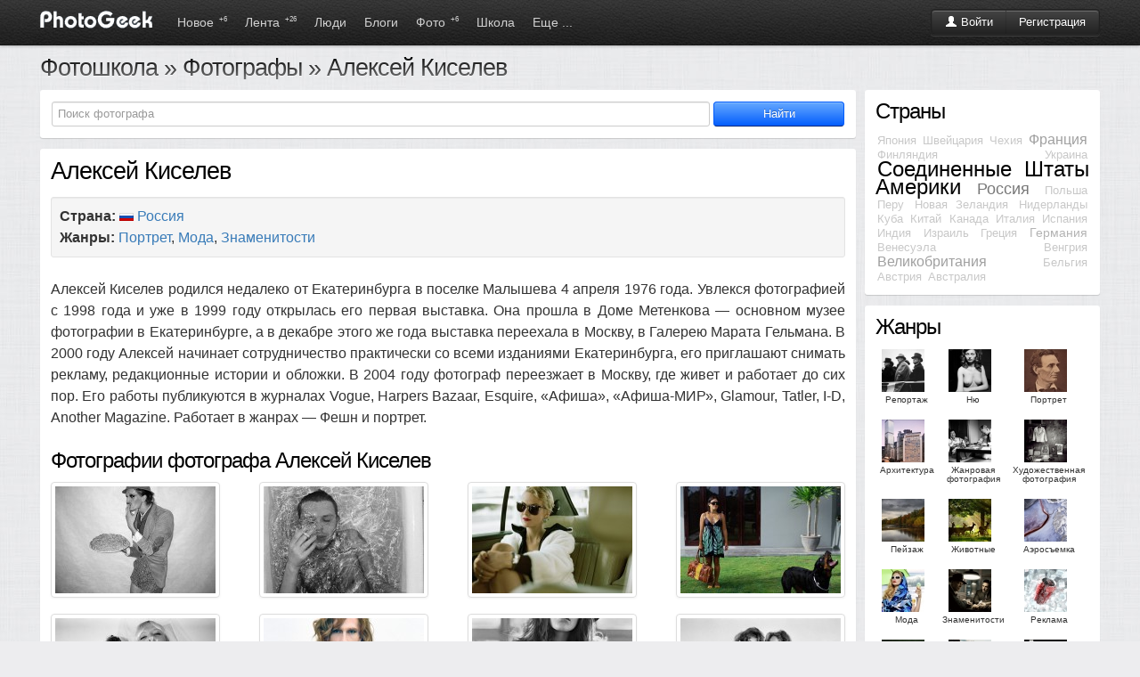

--- FILE ---
content_type: text/html; charset=windows-1251
request_url: http://photogeek.ru/photographers/aleksej_kiselev.html
body_size: 5857
content:
<!DOCTYPE html>
<html>
<head>
	<title>Алексей Киселев / Фотографы</title>
	<meta http-equiv='Content-Type' content='text/html; charset=windows-1251'>
	<meta name='description' content='Социальная сеть для фотографов и фотолюбителей. Сообщество фотографов. Каталог профессиональных фотографов. Жанры фотоискуства. Соцсеть о фотографии.'>
	<meta name='keywords' content='фотографии, фотографы, фото портфолио, фото портфолио онлайн, фотография, фотодело, жанры, фотографы, фототехника, дайджест фото, веб-фото портфолио, фото галерея онлайн, профессиональная фотография, социальная фотография, загрузить фотографии, рейтинг фотографий, лучшие фото, фотообщество, свежие фотографии, портфолио за минуту, коммерческая фотография'>
	<link rel='shortcut icon' href='/favicon.ico' type='image/x-icon'>
	<link type='text/css' rel='stylesheet' href='//s.phgk.ru/c/bootstrap.css?14'>
	<link type='text/css' rel='stylesheet' href='//s.phgk.ru/c/screen.css?14'>
	<link type='text/css' rel='stylesheet' href='//s.phgk.ru/c/bootstrap.screen.css?14'>
	<link type='text/css' rel='stylesheet' href='//s.phgk.ru/c/flags.css?14'>
	<link type='text/css' rel='stylesheet' href='//s.phgk.ru/c/jquery.fancybox.css?14'>
	<link type='text/css' rel='stylesheet' href='//s.phgk.ru/c/jquery.fancybox-thumbs.css?14'>
	
	<link rel='alternate' type='application/rss+xml' title='Публикации' href='/posts.xml'>
	<link rel='alternate' type='application/rss+xml' title='Новости' href='/news.xml'>
	
	<script src="https://ajax.googleapis.com/ajax/libs/jquery/1.7.2/jquery.min.js" type="text/javascript"></script>
	<script type='text/javascript' src='//s.phgk.ru/j/https://userapi.com/js/api/openapi.js?15'></script>
	<script type='text/javascript' src='//s.phgk.ru/j/screen.js?15'></script>
	<script type='text/javascript' src='//s.phgk.ru/j/debug.js?15'></script>
	<script type='text/javascript' src='//s.phgk.ru/j/jquery.mousewheel.js?15'></script>
	<script type='text/javascript' src='//s.phgk.ru/j/jquery.fancybox.js?15'></script>
	<script type='text/javascript' src='//s.phgk.ru/j/jquery.fancybox-thumbs.js?15'></script>
	<script type='text/javascript' src='//s.phgk.ru/j/typeahead.js?15'></script>
	
	<meta name="apple-touch-fullscreen" content="YES">
		
	<meta name="viewport" content="width=device-width, initial-scale=1.0">
	
		<meta name="mobile-web-app-capable" content="yes" />
	<meta name="mobile-web-app-status-bar-style" content="black" />
	<meta name="format-detection" content="telephone=no" />
	<link rel="apple-touch-icon" href="https://static.photogeek.ru/i/icon192.jpg" />
	<link rel="apple-touch-icon-precomposed" href="https://static.photogeek.ru/i/icon192.jpg" />
	</head><body>
<header>
<div class="container">
<a href='/' title="ФотоГик"><img src="//static.photogeek.ru/i/logo.gif" alt="Фото Гик" class="logo"></a>

<div class="btn-group">
<div class='fr' style='padding-top:10px'>
<div class="btn-auth btn-group"><a href="/login/" class='btn btn-inverse'><i class='icon-user icon-white'></i> Войти</a><a href="/signin/" class='btn btn-inverse'>Регистрация</a></div>

</div>
</div>

<ul class='m'>
<li ><a href="/flow/">Новое <sup>+6</sup></a></li>
<li ><a href="/feed/">Лента <sup>+26</sup></a></li>

<li ><a href="/users/">Люди </a>
<div class="inner">
<div class="wrapper">

<a href='/users/search.html' class="li">Поиск людей</a>

</div></div>
</li>
<li ><a href="/posts/">Блоги </a>
<div class="inner">
<div class="wrapper">

<a href='/posts/?type=1' class="li">Статьи</a>
<a href='/posts/?type=2' class="li">Новости</a>
<a href='/posts/?type=3' class="li">Обзоры</a>
<a href='/posts/?type=4' class="li">Уроки</a>
<div class="g1">
<a href='/groups/' class="li">Все сообщества</a>
</div>

</div></div></li>
<li ><a href="/photos/dashboard.html">Фото <sup>+6</sup></a>
<div class="inner">
<div class="wrapper">

<a href='/photos/' class="li">Новые</a>
<a href='/photos/critics.html' class="li">Хочу критики</a>
<a href='/photos/populartoday.html' class="li">Популярные за сегодня</a>
<a href='/photos/popularyesterday.html' class="li">Популярные за вчера</a>
<a href='/photos/popular.html' class="li">Популярные за 7 дней</a>
<a href='/photos/popularmonth.html' class="li">Популярные за месяц</a>
<div class="g1">
<a href='/awards/day.html' class="li">Фотография дня</a>
<a href='/awards/week.html' class="li">Фотография недели</a>
<a href='/awards/month.html' class="li">Фотография месяца</a>
</div>

</div></div>
</li>


<li ><a href="/school/">Школа</a>
<div class="inner">
<div class="wrapper">
<a href='/school/courses/' class="li">Фотокурсы</a>
<a href='/school/guides/' class="li">Советы по фотосъемке</a>
</div></div>
</li>

<li ><a>Еще ...</a>
<div class="inner">
<div class="wrapper">
<a href='/help/' class="li">Вопросы и ответы</a>
<a href='/equipments/' class="li">Фототехника</a>
<a href='/forum/' class="li">Форум</a>
<a href='http://fotodao.ru' class="li">Фоторедактор онлайн</a>
</div></div>
</li>


</ul>

</div>
<div class="subnav"></div>
</header>
<div class="main">
<div class="container">
<div class='row'>
<div class='span_main'>                          
<h1><a href='/school/'>Фотошкола</a>&nbsp;&#187;&nbsp;<a href='/photographers/'>Фотографы</a>&nbsp;&#187;&nbsp;Алексей Киселев</h1>
<div class='panel border'>

<form method="post" action="/photographers/search.html">
<table width="100%">
<tbody><tr>
<td class="td1"><div style='padding-right:16px'><input data-provide="typeahead" data-source="/photographers/autocomplete.html" autocomplete="off" type="text" name="s" value="" placeholder="Поиск фотографа" maxlength="140" x-webkit-speech="on" style='width:100%;margin-bottom:0'></div></td>
<td class="td2"><input type="submit" class="btn btn-primary btn-block" value="Найти"></td>
</tr>
</tbody></table>
</form>
</div><div class="panel">
<div style='padding-left:12px'><ul class='social' data-tag='photographer18' data-hash='19d0822ab11f6dabc428b12dc0a816db012a386c'>
<div id='c0'>
<li><i class="sb"></i></li>
<li><i class="tw"></i></li>

<li><i class="gp"></i></li>

<li><i class="fb"></i></li>
<li><i class="vk"></i></li>
</div>

<div class="hide" id='c1'>
<li><div class="surfinbird__like_button" data-surf-config="{'layout': 'vert', 'width': '47', 'height': '68'}"></div></li>
<li>
<center>
<a rel='nofollow' data-lang="en" href="https://twitter.com/share" class="twitter-share-button" data-count="vertical">Tweet</a>
</center>
</li>

<li>
<center><g:plusone size="tall" callback="googleplusClick"></g:plusone></center>
</li>

<li>
<center class='fbbox'>
<div id="fb-root"></div><script src="https://connect.facebook.net/en_US/all.js#appId=238941989469291&amp;xfbml=1"></script>
<div class="fb-like" data-send="false" data-layout="box_count" data-show-faces="false"></div>
</center>
</li>

<li><center><div id="vk_like"></div></center></li>
</div>
</ul></div>
<div class="border">


<div class="body block">
<h1>Алексей Киселев</h1>
<div class="well well-small" style='margin-bottom:0'>
<strong>Страна: </strong>
<i class="flag-RU"></i> <a href='/photographers/country/ru/'>Россия</a>
<br>
<strong>Жанры:</strong> <a href='/photographers/genres/portrait/'>Портрет</a>, <a href='/photographers/genres/fashion/'>Мода</a>, <a href='/photographers/genres/celebrities/'>Знаменитости</a></div>
</div>

<div class="body block">
Алексей Киселев родился недалеко от Екатеринбурга в поселке Малышева 4 апреля 1976 года. Увлекся фотографией с 1998 года и уже в 1999 году открылась его первая выставка. Она прошла в Доме Метенкова — основном музее фотографии в Екатеринбурге, а в декабре этого же года выставка переехала в Москву, в Галерею Марата Гельмана. В 2000 году Алексей начинает сотрудничество практически со всеми изданиями Екатеринбурга, его приглашают снимать рекламу, редакционные истории и обложки.

В 2004 году фотограф переезжает в Москву, где живет и работает до сих пор. Его работы публикуются в журналах Vogue, Harpers Bazaar, Esquire, «Афиша», «Афиша-МИР», Glamour, Tatler, I-D, Another Magazine. Работает в жанрах — Фешн и портрет.</div>

<h2>Фотографии фотографа Алексей Киселев</h2>
<ul class="thumbnails">
<li><a target='_blank' rel="gallery" class="thumbnail fancybox" href='http://static.photogeek.ru/i/photographers/photos/o/299.jpg'><img alt='Фотография Алексей Киселев' src='http://static.photogeek.ru/i/photographers/photos/t/299.jpg'></a></li>
<li><a target='_blank' rel="gallery" class="thumbnail fancybox" href='http://static.photogeek.ru/i/photographers/photos/o/300.jpg'><img alt='Фотография Алексей Киселев' src='http://static.photogeek.ru/i/photographers/photos/t/300.jpg'></a></li>
<li><a target='_blank' rel="gallery" class="thumbnail fancybox" href='http://static.photogeek.ru/i/photographers/photos/o/301.jpg'><img alt='Фотография Алексей Киселев' src='http://static.photogeek.ru/i/photographers/photos/t/301.jpg'></a></li>
<li><a target='_blank' rel="gallery" class="thumbnail fancybox" href='http://static.photogeek.ru/i/photographers/photos/o/302.jpg'><img alt='Фотография Алексей Киселев' src='http://static.photogeek.ru/i/photographers/photos/t/302.jpg'></a></li>
<li><a target='_blank' rel="gallery" class="thumbnail fancybox" href='http://static.photogeek.ru/i/photographers/photos/o/303.jpg'><img alt='Фотография Алексей Киселев' src='http://static.photogeek.ru/i/photographers/photos/t/303.jpg'></a></li>
<li><a target='_blank' rel="gallery" class="thumbnail fancybox" href='http://static.photogeek.ru/i/photographers/photos/o/304.jpg'><img alt='Фотография Алексей Киселев' src='http://static.photogeek.ru/i/photographers/photos/t/304.jpg'></a></li>
<li><a target='_blank' rel="gallery" class="thumbnail fancybox" href='http://static.photogeek.ru/i/photographers/photos/o/305.jpg'><img alt='Фотография Алексей Киселев' src='http://static.photogeek.ru/i/photographers/photos/t/305.jpg'></a></li>
<li><a target='_blank' rel="gallery" class="thumbnail fancybox" href='http://static.photogeek.ru/i/photographers/photos/o/306.jpg'><img alt='Фотография Алексей Киселев' src='http://static.photogeek.ru/i/photographers/photos/t/306.jpg'></a></li>
<li><a target='_blank' rel="gallery" class="thumbnail fancybox" href='http://static.photogeek.ru/i/photographers/photos/o/307.jpg'><img alt='Фотография Алексей Киселев' src='http://static.photogeek.ru/i/photographers/photos/t/307.jpg'></a></li>
<li><a target='_blank' rel="gallery" class="thumbnail fancybox" href='http://static.photogeek.ru/i/photographers/photos/o/308.jpg'><img alt='Фотография Алексей Киселев' src='http://static.photogeek.ru/i/photographers/photos/t/308.jpg'></a></li>
</ul>
</div>
</div>

<div class="border panel">
<textarea name="topadvert_request_async" disabled="true" style="display:none">
feed_id: 6703
pattern_id: 2615
</textarea><div class="topadvert_div" style="display:none"></div><script type="text/javascript" charset="utf-8" defer="defer" async="async" src="http://loader.topadvert.ru/load.js"></script>
</div>

<div class="panel">
<div class="border">

<h2>Жанр: <a href='/photographers/genres/portrait/'>Портрет</a></h2>
<table class='photographers'>
<tr>
<td class='first'><a href='aleksej_nikishin.html'><img alt='Алексей Никишин' src='http://static.photogeek.ru/i/photographers/photos/t/277.jpg'>
<h5>Алексей Никишин</h5>
</a>
</td>
<td ><a href='alina_glazova.html'><img alt='Алина Глазова' src='http://static.photogeek.ru/i/photographers/photos/t/238.jpg'>
<h5>Алина Глазова</h5>
</a>
</td>
<td ><a href='alfred_stiglic.html'><img alt='Альфред  Стиглиц' src='http://static.photogeek.ru/i/photographers/photos/t/193.jpg'>
<h5>Альфред  Стиглиц</h5>
</a>
</td>
<td ><a href='ala_jesipovich.html'><img alt='Аля Есипович' src='http://static.photogeek.ru/i/photographers/photos/t/331.jpg'>
<h5>Аля Есипович</h5>
</a>
</td>
</tr></table>
<h2>Жанр: <a href='/photographers/genres/fashion/'>Мода</a></h2>
<table class='photographers'>
<tr>
<td class='first'><a href='alvaro_viljarubija.html'><img alt='Альваро Вильярубия' src='http://static.photogeek.ru/i/photographers/photos/t/198.jpg'>
<h5>Альваро Вильярубия</h5>
</a>
</td>
<td ><a href='amanda_de_kadene.html'><img alt='Аманда Де Кадене' src='http://static.photogeek.ru/i/photographers/photos/t/337.jpg'>
<h5>Аманда Де Кадене</h5>
</a>
</td>
<td ><a href='antuan_vergla.html'><img alt='Антуан Вергла' src='http://static.photogeek.ru/i/photographers/photos/t/513.jpg'>
<h5>Антуан Вергла</h5>
</a>
</td>
<td ><a href='bert_stern.html'><img alt='Берт Стерн' src='http://static.photogeek.ru/i/photographers/photos/t/74.jpg'>
<h5>Берт Стерн</h5>
</a>
</td>
</tr></table>
<h2>Жанр: <a href='/photographers/genres/celebrities/'>Знаменитости</a></h2>
<table class='photographers'>
<tr>
<td class='first'><a href='allan_tannenbaum.html'><img alt='Аллан Танненбаум' src='http://static.photogeek.ru/i/photographers/photos/t/224.jpg'>
<h5>Аллан Танненбаум</h5>
</a>
</td>
<td ><a href='albert_uotson.html'><img alt='Альберт Уотсон' src='http://static.photogeek.ru/i/photographers/photos/t/206.jpg'>
<h5>Альберт Уотсон</h5>
</a>
</td>
<td ><a href='arnold_njuman.html'><img alt='Арнольд Ньюман' src='http://static.photogeek.ru/i/photographers/photos/t/495.jpg'>
<h5>Арнольд Ньюман</h5>
</a>
</td>
<td ><a href='garri_benson.html'><img alt='Гарри Бенсон' src='http://static.photogeek.ru/i/photographers/photos/t/914.jpg'>
<h5>Гарри Бенсон</h5>
</a>
</td>
</tr></table>

</div>
</div></div>
<div class='span_right'><div class="panel border">
<h2>Страны</h2>
<div class='cloudtags'>
<a class='t0' href='/photographers/country/JP/'>Япония</a>
<a class='t0' href='/photographers/country/CH/'>Швейцария</a>
<a class='t0' href='/photographers/country/CZ/'>Чехия</a>
<a class='t2' href='/photographers/country/FR/'>Франция</a>
<a class='t0' href='/photographers/country/FI/'>Финляндия</a>
<a class='t0' href='/photographers/country/UA/'>Украина</a>
<a class='t9' href='/photographers/country/US/'>Соединенные Штаты Америки</a>
<a class='t4' href='/photographers/country/RU/'>Россия</a>
<a class='t0' href='/photographers/country/PL/'>Польша</a>
<a class='t0' href='/photographers/country/PE/'>Перу</a>
<a class='t0' href='/photographers/country/NZ/'>Новая Зеландия</a>
<a class='t0' href='/photographers/country/NL/'>Нидерланды</a>
<a class='t0' href='/photographers/country/CU/'>Куба</a>
<a class='t0' href='/photographers/country/CN/'>Китай</a>
<a class='t0' href='/photographers/country/CA/'>Канада</a>
<a class='t0' href='/photographers/country/IT/'>Италия</a>
<a class='t0' href='/photographers/country/ES/'>Испания</a>
<a class='t0' href='/photographers/country/IN/'>Индия</a>
<a class='t0' href='/photographers/country/IL/'>Израиль</a>
<a class='t0' href='/photographers/country/GR/'>Греция</a>
<a class='t1' href='/photographers/country/DE/'>Германия</a>
<a class='t0' href='/photographers/country/VE/'>Венесуэла</a>
<a class='t0' href='/photographers/country/HU/'>Венгрия</a>
<a class='t2' href='/photographers/country/GB/'>Великобритания</a>
<a class='t0' href='/photographers/country/BE/'>Бельгия</a>
<a class='t0' href='/photographers/country/AT/'>Австрия</a>
<a class='t0' href='/photographers/country/AU/'>Австралия</a>
</div>
</div><div class="panel border">
<h2>Жанры</h2>
<table class="genres genres5" style='width:100%'><tr>
<td align="center"><a href="/photographers/genres/reportage/"><img src="/i/g/48/31.jpg?1" class='av'><em>Репортаж</em></a></td>
<td align="center"><a href="/photographers/genres/eros/"><img src="/i/g/48/6.jpg?1" class='av'><em>Ню</em></a></td>
<td align="center"><a href="/photographers/genres/portrait/"><img src="/i/g/48/2.jpg?2" class='av'><em>Портрет</em></a></td>
</tr><tr><td align="center"><a href="/photographers/genres/architecture/"><img src="/i/g/48/23.jpg?1" class='av'><em>Архитектура</em></a></td>
<td align="center"><a href="/photographers/genres/genre/"><img src="/i/g/48/32.jpg?1" class='av'><em>Жанровая фотография</em></a></td>
<td align="center"><a href="/photographers/genres/art/"><img src="/i/g/48/33.jpg?1" class='av'><em>Художественная фотография</em></a></td>
</tr><tr><td align="center"><a href="/photographers/genres/landscape/"><img src="/i/g/48/9.jpg?2" class='av'><em>Пейзаж</em></a></td>
<td align="center"><a href="/photographers/genres/animal/"><img src="/i/g/48/24.jpg?2" class='av'><em>Животные</em></a></td>
<td align="center"><a href="/photographers/genres/aero/"><img src="/i/g/48/34.jpg?1" class='av'><em>Аэросъемка</em></a></td>
</tr><tr><td align="center"><a href="/photographers/genres/fashion/"><img src="/i/g/48/35.jpg?1" class='av'><em>Мода</em></a></td>
<td align="center"><a href="/photographers/genres/celebrities/"><img src="/i/g/48/36.jpg?1" class='av'><em>Знаменитости</em></a></td>
<td align="center"><a href="/photographers/genres/advert/"><img src="/i/g/48/16.jpg?1" class='av'><em>Реклама</em></a></td>
</tr><tr><td align="center"><a href="/photographers/genres/naturmort/"><img src="/i/g/48/14.jpg?3" class='av'><em>Натюрморт</em></a></td>
<td align="center"><a href="/photographers/genres/travel/"><img src="/i/g/48/37.jpg?1" class='av'><em>Путешествия</em></a></td>
<td align="center"><a href="/photographers/genres/paparazzi/"><img src="/i/g/48/38.jpg?1" class='av'><em>Папарацци</em></a></td>
</tr><tr><td align="center"><a href="/photographers/genres/collage-retouching/"><img src="/i/g/48/39.jpg?1" class='av'><em>Коллаж и ретушь</em></a></td>
<td align="center"><a href="/photographers/genres/wedding/"><img src="/i/g/48/40.jpg?1" class='av'><em>Свадебная фотография</em></a></td>
<td align="center"><a href="/photographers/genres/macro/"><img src="/i/g/48/1.jpg?6" class='av'><em>Макросъемка</em></a></td>
</tr><tr><td align="center"><a href="/photographers/genres/underwater/"><img src="/i/g/48/41.jpg?1" class='av'><em>Подводная съемка</em></a></td>
<td align="center"><a href="/photographers/genres/space/"><img src="/i/g/48/42.jpg?1" class='av'><em>Снимки космоса</em></a></td>
<td align="center"><a href="/photographers/genres/street/"><img src="/i/g/48/45.jpg?1" class='av'><em>Уличная фотография</em></a></td>
</tr><tr><td align="center"><a href="/photographers/genres/interier/"><img src="/i/g/48/19.jpg?2" class='av'><em>Интерьер</em></a></td>
<td align="center"><a href="/photographers/genres/surrealism/"><img src="/i/g/48/46.jpg?1" class='av'><em>Сюрреализм</em></a></td>

</tr></table>
</div></div>
</div>
</div>
</div>
<div class='notifications top-right'></div>

<footer>
<div class="container">


<b>© PhotoGeek.ru, 2008-2025</b>
<span>
<a href="/tour/">О сайте</a> &bull;
<a href="/about/faq.html" rel="nofollow">FAQ</a> &bull;
<a href="/about/cooperation.html" rel="nofollow">Сотрудничество</a> &bull;
<a href="/about/write.html" rel="nofollow">Контакты</a> &bull;
<a href="/about/agreement.html" rel="nofollow">Соглашение</a> &bull;
<a href="/about/terms.html" rel="nofollow">Условия использования информации</a>
<b class="label">16+</b>
</span>
</div>

<br><br>


<script type="text/javascript" >
    (function (d, w, c) {
        (w[c] = w[c] || []).push(function() {
            try {
                w.yaCounter46783092 = new Ya.Metrika({
                    id:46783092,
                    clickmap:true,
                    trackLinks:true,
                    accurateTrackBounce:true
                });
            } catch(e) { }
        });
        var n = d.getElementsByTagName("script")[0],
            s = d.createElement("script"),
            f = function () { n.parentNode.insertBefore(s, n); };
        s.type = "text/javascript";
        s.async = true;
        s.src = "https://mc.yandex.ru/metrika/watch.js";

        if (w.opera == "[object Opera]") {
            d.addEventListener("DOMContentLoaded", f, false);
        } else { f(); }
    })(document, window, "yandex_metrika_callbacks");
</script>
<noscript><div><img src="https://mc.yandex.ru/watch/46783092" style="position:absolute; left:-9999px;" alt="" /></div></noscript>


</footer><script defer src="https://static.cloudflareinsights.com/beacon.min.js/vcd15cbe7772f49c399c6a5babf22c1241717689176015" integrity="sha512-ZpsOmlRQV6y907TI0dKBHq9Md29nnaEIPlkf84rnaERnq6zvWvPUqr2ft8M1aS28oN72PdrCzSjY4U6VaAw1EQ==" data-cf-beacon='{"version":"2024.11.0","token":"9667eda540364b98878d8186f2a8a83a","r":1,"server_timing":{"name":{"cfCacheStatus":true,"cfEdge":true,"cfExtPri":true,"cfL4":true,"cfOrigin":true,"cfSpeedBrain":true},"location_startswith":null}}' crossorigin="anonymous"></script>
</body>


--- FILE ---
content_type: application/javascript
request_url: http://s.phgk.ru/j/typeahead.js?15
body_size: 1699
content:
!function(a){var b=function(d,c){this.$element=a(d);this.options=a.extend({},a.fn.typeahead.defaults,c);this.matcher=this.options.matcher||this.matcher;this.sorter=this.options.sorter||this.sorter;this.highlighter=this.options.highlighter||this.highlighter;this.updater=this.options.updater||this.updater;this.$menu=a(this.options.menu).appendTo("body");this.source=this.options.source;this.shown=false;this.listen()};b.prototype={constructor:b,select:function(){var c=this.$menu.find(".active").attr("data-value");this.hide();this.$element.val(this.updater(c)).change();return this},updater:function(c){return c},show:function(){var c=a.extend({},this.$element.offset(),{height:this.$element[0].offsetHeight});this.$menu.css({top:c.top+c.height,left:c.left});this.$menu.show();this.shown=true;return this},hide:function(){this.$menu.hide();this.shown=false;return this},lookup:function(d){var c;this.query=this.$element.val();if(!this.query||this.query.length<this.options.minLength){return this.shown?this.hide():this}c=a.isFunction(this.source)?this.source(this.query,a.proxy(this.process,this)):this.source;return c?this.process(c):this},process:function(c){var d=this;c=a.grep(c,function(e){return d.matcher(e)});c=this.sorter(c);if(!c.length){return this.shown?this.hide():this}return this.render(c.slice(0,this.options.items)).show()},matcher:function(c){return ~c.toLowerCase().indexOf(this.query.toLowerCase())},sorter:function(e){var f=[],d=[],c=[],g;while(g=e.shift()){if(!g.toLowerCase().indexOf(this.query.toLowerCase())){f.push(g)}else{if(~g.indexOf(this.query)){d.push(g)}else{c.push(g)}}}return f.concat(d,c)},highlighter:function(c){var d=this.query.replace(/[\-\[\]{}()*+?.,\\\^$|#\s]/g,"\\$&");return c.replace(new RegExp("("+d+")","ig"),function(e,f){return"<strong>"+f+"</strong>"})},render:function(c){var d=this;c=a(c).map(function(e,f){e=a(d.options.item).attr("data-value",f);e.find("a").html(d.highlighter(f));return e[0]});c.first().addClass("active");this.$menu.html(c);return this},next:function(d){var e=this.$menu.find(".active").removeClass("active"),c=e.next();if(!c.length){c=a(this.$menu.find("li")[0])}c.addClass("active")},prev:function(d){var e=this.$menu.find(".active").removeClass("active"),c=e.prev();if(!c.length){c=this.$menu.find("li").last()}c.addClass("active")},listen:function(){this.$element.on("blur",a.proxy(this.blur,this)).on("keypress",a.proxy(this.keypress,this)).on("keyup",a.proxy(this.keyup,this));if(a.browser.chrome||a.browser.webkit||a.browser.msie){this.$element.on("keydown",a.proxy(this.keydown,this))}this.$menu.on("click",a.proxy(this.click,this)).on("mouseenter","li",a.proxy(this.mouseenter,this))},move:function(c){if(!this.shown){return}switch(c.keyCode){case 9:case 13:case 27:c.preventDefault();break;case 38:c.preventDefault();this.prev();break;case 40:c.preventDefault();this.next();break}c.stopPropagation()},keydown:function(c){this.suppressKeyPressRepeat=!~a.inArray(c.keyCode,[40,38,9,13,27]);this.move(c)},keypress:function(c){if(this.suppressKeyPressRepeat){return}this.move(c)},keyup:function(c){switch(c.keyCode){case 40:case 38:break;case 9:case 13:if(!this.shown){return}this.select();break;case 27:if(!this.shown){return}this.hide();break;default:this.lookup()}c.stopPropagation();c.preventDefault()},blur:function(d){var c=this;setTimeout(function(){c.hide()},150)},click:function(c){c.stopPropagation();c.preventDefault();this.select()},mouseenter:function(c){this.$menu.find(".active").removeClass("active");a(c.currentTarget).addClass("active")}};a.fn.typeahead=function(c){return this.each(function(){var f=a(this),e=f.data("typeahead"),d=typeof c=="object"&&c;if(!e){f.data("typeahead",(e=new b(this,d)))}if(typeof c=="string"){e[c]()}})};a.fn.typeahead.defaults={source:[],items:8,menu:'<ul class="typeahead dropdown-menu"></ul>',item:'<li><a href="#"></a></li>',minLength:1};a.fn.typeahead.Constructor=b;a(function(){a("body").on("focus.typeahead.data-api",'[data-provide="typeahead"]',function(d){var c=a(this);if(c.data("typeahead")){return}d.preventDefault();c.typeahead(c.data())})})}(window.jQuery);!function($){var _Typeahead=$.fn.typeahead.Constructor.prototype;function sourceDownloader(query,callback){var params={query:query};if(this.options.beforesend){params=eval(this.options.beforesend)(params)}$.get(this.sourceUrl,params,function(text){try{response=eval("("+text+")");callback(response.suggestions)}catch(err){return}})}var _lookup=_Typeahead.lookup;_Typeahead.lookup=function(event){if(typeof(this.source)=="string"&&this.source.substr(0,1)=="/"){this.sourceUrl=this.source;this.source=$.proxy(sourceDownloader,this)}return $.proxy(_lookup,this)(event)}}(window.jQuery);

--- FILE ---
content_type: application/javascript
request_url: http://s.phgk.ru/j/jquery.fancybox-thumbs.js?15
body_size: 874
content:
(function(b){var a=b.fancybox;a.helpers.thumbs={wrap:null,list:null,width:0,source:function(d){var c;if(b.type(d)==="string"){return d}c=b(d).find("img");return c.length?c.attr("src"):d.href},init:function(f){var e=this,g,c=f.width||50,h=f.height||50,d=f.source||this.source;g="";for(var i=0;i<a.group.length;i++){g+='<li><a style="width:'+c+"px;height:"+h+'px;" href="javascript:jQuery.fancybox.jumpto('+i+');"></a></li>'}this.wrap=b('<div id="fancybox-thumbs"></div>').addClass(f.position||"bottom").appendTo("body");this.list=b("<ul>"+g+"</ul>").appendTo(this.wrap);b.each(a.group,function(j){b("<img />").load(function(){var o=this.width,k=this.height,n,l,m;if(!e.list||!o||!k){return}n=o/c;l=k/h;m=e.list.children().eq(j).find("a");if(n>=1&&l>=1){if(n>l){o=Math.floor(o/l);k=h}else{o=c;k=Math.floor(k/n)}}b(this).css({width:o,height:k,top:Math.floor(h/2-k/2),left:Math.floor(c/2-o/2)});m.width(c).height(h);b(this).hide().appendTo(m).fadeIn(300)}).attr("src",d(a.group[j]))});this.width=this.list.children().eq(0).outerWidth(true);this.list.width(this.width*(a.group.length+1)).css("left",Math.floor(b(window).width()*0.5-(a.current.index*this.width+this.width*0.5)))},update:function(c){if(this.list){this.list.stop(true).animate({left:Math.floor(b(window).width()*0.5-(a.current.index*this.width+this.width*0.5))},150)}},beforeLoad:function(c){if(a.group.length<2){a.coming.helpers.thumbs=false;return}a.coming.margin[c.position==="top"?0:2]=c.height+30},afterShow:function(c){if(this.list){this.update(c)}else{this.init(c)}this.list.children().removeClass("active").eq(a.current.index).addClass("active")},onUpdate:function(){this.update()},beforeClose:function(){if(this.wrap){this.wrap.remove()}this.wrap=null;this.list=null;this.width=0}}}(jQuery));